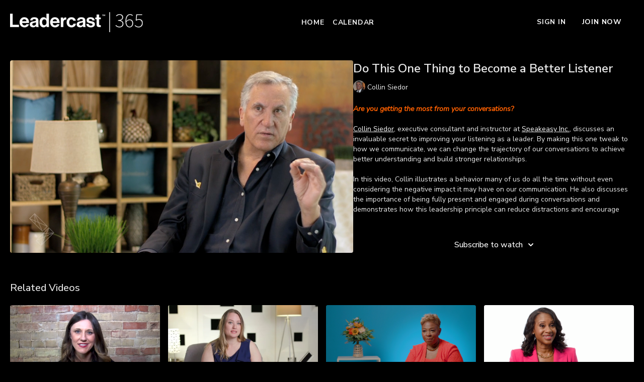

--- FILE ---
content_type: text/vnd.turbo-stream.html; charset=utf-8
request_url: https://now.leadercast.com/programs/do-this-one-thing-to-become-a-better-listener.turbo_stream?playlist_position=sidebar&preview=false
body_size: -24
content:
<!DOCTYPE html><html><head><meta name="csrf-param" content="authenticity_token" />
<meta name="csrf-token" content="ekGbsIUL5UKqYGrr1hIc0_A4S4iNT6XGS5dC6iRrht4vDs1jZA-MuEEjC0UugrJFmeXA6WBFiThce2zCRk86dg" /></head><body><turbo-stream action="update" target="program_show"><template>
  <turbo-frame id="program_player">
      <turbo-frame id="program_content" src="/programs/do-this-one-thing-to-become-a-better-listener/program_content?playlist_position=sidebar&amp;preview=false">
</turbo-frame></turbo-frame></template></turbo-stream></body></html>

--- FILE ---
content_type: text/html; charset=utf-8
request_url: https://now.leadercast.com/programs/do-this-one-thing-to-become-a-better-listener/related
body_size: 11580
content:
<turbo-frame id="program_related" target="_top">

    <div class="container " data-area="program-related-videos">
      <div class="cbt-related mt-8  pb-16">
        <div class="cbt-related-title text-xl font-medium">Related Videos</div>
          <div class="mt-5 grid grid-cols-1 sm:grid-cols-2 md:grid-cols-3 lg:grid-cols-4 xl:grid-cols-4 gap-x-4 gap-y-6">
              <div data-area="related-video-item" class="">
                <swiper-slide
  data-card="video_501815"
  data-custom="content-card"
  class="self-start hotwired"
    data-short-description="Grasp what’s at stake if you hold onto a client or vendor with whom you’re misaligned."
    data-author-title-0="Amy Jo Martin" data-author-permalink-0="amy-jo-martin"
>

  <a class="card-image-container" data-turbo="true" data-turbo-prefetch="false" data-turbo-action="advance" data-turbo-frame="_top" onclick="window.CatalogAnalytics(&#39;clickContentItem&#39;, &#39;video&#39;, &#39;501815&#39;, &#39;Related Videos&#39;); window.CatalogAnalytics(&#39;clickRelatedVideo&#39;, &#39;501815&#39;, &#39;1&#39;, &#39;program_page&#39;)" href="/programs/when-to-let-a-client-go">
    <div class="image-container relative" data-test="catalog-card">
  <div class="relative image-content">
    <div aria-hidden="true" style="padding-bottom: 56%;"></div>
    <img loading="lazy" alt="When to Let a Client Go" decoding="async"
         src="https://alpha.uscreencdn.com/images/programs/501815/horizontal/data_2Fimages_2FZsqV466NRbyaSgEY8bP3_AmyJoMartin_LetClientGo.png?auto=webp&width=350"
         srcset="https://alpha.uscreencdn.com/images/programs/501815/horizontal/data_2Fimages_2FZsqV466NRbyaSgEY8bP3_AmyJoMartin_LetClientGo.png?auto=webp&width=350 350w,
            https://alpha.uscreencdn.com/images/programs/501815/horizontal/data_2Fimages_2FZsqV466NRbyaSgEY8bP3_AmyJoMartin_LetClientGo.png?auto=webp&width=700 2x,
            https://alpha.uscreencdn.com/images/programs/501815/horizontal/data_2Fimages_2FZsqV466NRbyaSgEY8bP3_AmyJoMartin_LetClientGo.png?auto=webp&width=1050 3x"
         class="card-image b-image absolute object-cover h-full top-0 left-0" style="opacity: 1;">
  </div>
    <div class="badge flex justify-center items-center text-white content-card-badge z-0">
      <span class="badge-item">02:02</span>
      <svg xmlns="http://www.w3.org/2000/svg" width="13" height="9" viewBox="0 0 13 9" fill="none" class="badge-item content-watched-icon" data-test="content-watched-icon">
  <path fill-rule="evenodd" clip-rule="evenodd" d="M4.99995 7.15142L12.0757 0.0756836L12.9242 0.924212L4.99995 8.84848L0.575684 4.42421L1.42421 3.57568L4.99995 7.15142Z" fill="currentColor"></path>
</svg>

    </div>

</div>
<div class="content-watched-overlay"></div>

</a>  <a class="card-title" data-turbo="true" data-turbo-prefetch="false" data-turbo-action="advance" data-turbo-frame="_top" title="When to Let a Client Go" aria-label="When to Let a Client Go" onclick="window.CatalogAnalytics(&#39;clickContentItem&#39;, &#39;video&#39;, &#39;501815&#39;, &#39;Related Videos&#39;); window.CatalogAnalytics(&#39;clickRelatedVideo&#39;, &#39;501815&#39;, &#39;1&#39;, &#39;program_page&#39;)" href="/programs/when-to-let-a-client-go">
    <span class="line-clamp-2">
      When to Let a Client Go
    </span>
</a></swiper-slide>


              </div>
              <div data-area="related-video-item" class="">
                <swiper-slide
  data-card="video_411404"
  data-custom="content-card"
  class="self-start hotwired"
    data-short-description="Stephanie Davis Smith, former VP of editorial at Modern Luxury, discusses the importance of collaboration in creating content. "
    data-author-title-0="Stephanie Davis Smith" data-author-permalink-0="stephanie-davis-smith"
>

  <a class="card-image-container" data-turbo="true" data-turbo-prefetch="false" data-turbo-action="advance" data-turbo-frame="_top" onclick="window.CatalogAnalytics(&#39;clickContentItem&#39;, &#39;video&#39;, &#39;411404&#39;, &#39;Related Videos&#39;); window.CatalogAnalytics(&#39;clickRelatedVideo&#39;, &#39;411404&#39;, &#39;2&#39;, &#39;program_page&#39;)" href="/programs/creating-content-on-social-media">
    <div class="image-container relative" data-test="catalog-card">
  <div class="relative image-content">
    <div aria-hidden="true" style="padding-bottom: 56%;"></div>
    <img loading="lazy" alt="Creating Content on Social Media" decoding="async"
         src="https://alpha.uscreencdn.com/images/programs/411404/horizontal/thumbnail.jpg?auto=webp&width=350"
         srcset="https://alpha.uscreencdn.com/images/programs/411404/horizontal/thumbnail.jpg?auto=webp&width=350 350w,
            https://alpha.uscreencdn.com/images/programs/411404/horizontal/thumbnail.jpg?auto=webp&width=700 2x,
            https://alpha.uscreencdn.com/images/programs/411404/horizontal/thumbnail.jpg?auto=webp&width=1050 3x"
         class="card-image b-image absolute object-cover h-full top-0 left-0" style="opacity: 1;">
  </div>
    <div class="badge flex justify-center items-center text-white content-card-badge z-0">
      <span class="badge-item">01:32</span>
      <svg xmlns="http://www.w3.org/2000/svg" width="13" height="9" viewBox="0 0 13 9" fill="none" class="badge-item content-watched-icon" data-test="content-watched-icon">
  <path fill-rule="evenodd" clip-rule="evenodd" d="M4.99995 7.15142L12.0757 0.0756836L12.9242 0.924212L4.99995 8.84848L0.575684 4.42421L1.42421 3.57568L4.99995 7.15142Z" fill="currentColor"></path>
</svg>

    </div>

</div>
<div class="content-watched-overlay"></div>

</a>  <a class="card-title" data-turbo="true" data-turbo-prefetch="false" data-turbo-action="advance" data-turbo-frame="_top" title="Creating Content on Social Media" aria-label="Creating Content on Social Media" onclick="window.CatalogAnalytics(&#39;clickContentItem&#39;, &#39;video&#39;, &#39;411404&#39;, &#39;Related Videos&#39;); window.CatalogAnalytics(&#39;clickRelatedVideo&#39;, &#39;411404&#39;, &#39;2&#39;, &#39;program_page&#39;)" href="/programs/creating-content-on-social-media">
    <span class="line-clamp-2">
      Creating Content on Social Media
    </span>
</a></swiper-slide>


              </div>
              <div data-area="related-video-item" class="">
                <swiper-slide
  data-card="video_2694225"
  data-custom="content-card"
  class="self-start hotwired"
    data-short-description="Stephanie Chung, global brand ambassador for Wheels Up, discusses the importance of knowing when to say no and communicating it well."
    data-author-title-0="Stephanie Chung" data-author-permalink-0="stephanie-chung"
>

  <a class="card-image-container" data-turbo="true" data-turbo-prefetch="false" data-turbo-action="advance" data-turbo-frame="_top" onclick="window.CatalogAnalytics(&#39;clickContentItem&#39;, &#39;video&#39;, &#39;2694225&#39;, &#39;Related Videos&#39;); window.CatalogAnalytics(&#39;clickRelatedVideo&#39;, &#39;2694225&#39;, &#39;3&#39;, &#39;program_page&#39;)" href="/programs/a-simple-way-to-say-no">
    <div class="image-container relative" data-test="catalog-card">
  <div class="relative image-content">
    <div aria-hidden="true" style="padding-bottom: 56%;"></div>
    <img loading="lazy" alt="A Simple Way to Say No" decoding="async"
         src="https://alpha.uscreencdn.com/images/programs/2694225/horizontal/stephaniechung_asimplewaytosayno.1698855420.png?auto=webp&width=350"
         srcset="https://alpha.uscreencdn.com/images/programs/2694225/horizontal/stephaniechung_asimplewaytosayno.1698855420.png?auto=webp&width=350 350w,
            https://alpha.uscreencdn.com/images/programs/2694225/horizontal/stephaniechung_asimplewaytosayno.1698855420.png?auto=webp&width=700 2x,
            https://alpha.uscreencdn.com/images/programs/2694225/horizontal/stephaniechung_asimplewaytosayno.1698855420.png?auto=webp&width=1050 3x"
         class="card-image b-image absolute object-cover h-full top-0 left-0" style="opacity: 1;">
  </div>
    <div class="badge flex justify-center items-center text-white content-card-badge z-0">
      <span class="badge-item">02:00</span>
      <svg xmlns="http://www.w3.org/2000/svg" width="13" height="9" viewBox="0 0 13 9" fill="none" class="badge-item content-watched-icon" data-test="content-watched-icon">
  <path fill-rule="evenodd" clip-rule="evenodd" d="M4.99995 7.15142L12.0757 0.0756836L12.9242 0.924212L4.99995 8.84848L0.575684 4.42421L1.42421 3.57568L4.99995 7.15142Z" fill="currentColor"></path>
</svg>

    </div>

</div>
<div class="content-watched-overlay"></div>

</a>  <a class="card-title" data-turbo="true" data-turbo-prefetch="false" data-turbo-action="advance" data-turbo-frame="_top" title="A Simple Way to Say No" aria-label="A Simple Way to Say No" onclick="window.CatalogAnalytics(&#39;clickContentItem&#39;, &#39;video&#39;, &#39;2694225&#39;, &#39;Related Videos&#39;); window.CatalogAnalytics(&#39;clickRelatedVideo&#39;, &#39;2694225&#39;, &#39;3&#39;, &#39;program_page&#39;)" href="/programs/a-simple-way-to-say-no">
    <span class="line-clamp-2">
      A Simple Way to Say No
    </span>
</a></swiper-slide>


              </div>
              <div data-area="related-video-item" class="">
                <swiper-slide
  data-card="video_2115128"
  data-custom="content-card"
  class="self-start hotwired"
    data-short-description="Author Kim Anthony discusses communication as the most important thing leaders can do when leading a diverse team."
    data-author-title-0="Kim Anthony" data-author-permalink-0="kim-anthony"
>

  <a class="card-image-container" data-turbo="true" data-turbo-prefetch="false" data-turbo-action="advance" data-turbo-frame="_top" onclick="window.CatalogAnalytics(&#39;clickContentItem&#39;, &#39;video&#39;, &#39;2115128&#39;, &#39;Related Videos&#39;); window.CatalogAnalytics(&#39;clickRelatedVideo&#39;, &#39;2115128&#39;, &#39;4&#39;, &#39;program_page&#39;)" href="/programs/how-to-approach-leading-a-diverse-team">
    <div class="image-container relative" data-test="catalog-card">
  <div class="relative image-content">
    <div aria-hidden="true" style="padding-bottom: 56%;"></div>
    <img loading="lazy" alt="How to Approach Leading a Diverse Team" decoding="async"
         src="https://alpha.uscreencdn.com/images/programs/2115128/horizontal/kimanthony_howtoapproachleadingadiverseteam.1677704030.png?auto=webp&width=350"
         srcset="https://alpha.uscreencdn.com/images/programs/2115128/horizontal/kimanthony_howtoapproachleadingadiverseteam.1677704030.png?auto=webp&width=350 350w,
            https://alpha.uscreencdn.com/images/programs/2115128/horizontal/kimanthony_howtoapproachleadingadiverseteam.1677704030.png?auto=webp&width=700 2x,
            https://alpha.uscreencdn.com/images/programs/2115128/horizontal/kimanthony_howtoapproachleadingadiverseteam.1677704030.png?auto=webp&width=1050 3x"
         class="card-image b-image absolute object-cover h-full top-0 left-0" style="opacity: 1;">
  </div>
    <div class="badge flex justify-center items-center text-white content-card-badge z-0">
      <span class="badge-item">01:51</span>
      <svg xmlns="http://www.w3.org/2000/svg" width="13" height="9" viewBox="0 0 13 9" fill="none" class="badge-item content-watched-icon" data-test="content-watched-icon">
  <path fill-rule="evenodd" clip-rule="evenodd" d="M4.99995 7.15142L12.0757 0.0756836L12.9242 0.924212L4.99995 8.84848L0.575684 4.42421L1.42421 3.57568L4.99995 7.15142Z" fill="currentColor"></path>
</svg>

    </div>

</div>
<div class="content-watched-overlay"></div>

</a>  <a class="card-title" data-turbo="true" data-turbo-prefetch="false" data-turbo-action="advance" data-turbo-frame="_top" title="How to Approach Leading a Diverse Team" aria-label="How to Approach Leading a Diverse Team" onclick="window.CatalogAnalytics(&#39;clickContentItem&#39;, &#39;video&#39;, &#39;2115128&#39;, &#39;Related Videos&#39;); window.CatalogAnalytics(&#39;clickRelatedVideo&#39;, &#39;2115128&#39;, &#39;4&#39;, &#39;program_page&#39;)" href="/programs/how-to-approach-leading-a-diverse-team">
    <span class="line-clamp-2">
      How to Approach Leading a Diverse Team
    </span>
</a></swiper-slide>


              </div>
          </div>
        </div>
      </div>
    </div>
</turbo-frame>

--- FILE ---
content_type: text/css; charset=utf-8
request_url: https://assets-gke.uscreencdn.com/theme_assets/306/theme.css?v=1770063795
body_size: 42072
content:
        :root {
    --app-height: 100%;
}
*, ::after, ::before {
    box-sizing: border-box;
}
[data-theme="light"] {
    --base-color: #323232;
    --inverse-color: #E9E9E9;
    --section-background-color: white;
    --dropdown-background-color: white;
    --dropdown-text-color: #232323;
    --footer-background-color: #F9F9F9;
    --text-color-description: #6E6E6E;
}

[data-theme="dark"] {
    --base-color: #E9E9E9;
    --inverse-color: #505050;
    --section-background-color: #000;
    --dropdown-background-color: #505050;
    --dropdown-text-color: #EEEEEE;
    --footer-background-color: #121212;
    --text-color-description: #8A8A8A;
}

[data-header-theme="light"] {
    --header-text-color: #232323;
    --header-background-color: white;
}
[data-header-theme="dark"] {
    --header-text-color: #EEEEEE;
    --header-background-color: #121212;
}

body{
    font-family: var(--base-font);
    font-weight: 400;
    color: var(--base-color);
    background-color: var(--section-background-color);
}

.theme\:section{
    background: var(--section-background-color);
    position: relative;
    overflow: hidden;
    padding: 40px 0;
    color: var(--base-color);
}
@media (min-width: 1024px) {
    .theme\:section {
        padding: 64px 0;
    }
}
/* Container */
.container, .theme\:container {
    max-width: 100%;
    width: 100%;
    margin: 0 auto;
    box-sizing: border-box;
    padding: 0 20px;
}
@media (min-width: 768px) {
    .container, .theme\:container {
        max-width: 720px;
    }
}
@media (min-width: 1024px) {
    .container, .theme\:container {
        max-width: 960px;
    }
}
@media (min-width: 1280px) {
    .container, .theme\:container {
        max-width: 1280px;
    }
}
/* Image */
.theme\:image-container {
    height: 100%;
}
.theme\:image-container.square img {
    position: absolute;
    left: 0;
    top: 0;
    width: 100%;
    height: 100%;
    object-fit: cover;
    object-position: center;
}
.theme\:image-overlay {
    position: absolute;
    left: 0;
    right: 0;
    top: 0;
    bottom: 0;
}
/* Video */
.theme\:video{
    position: relative;
    overflow: hidden;
}
.theme\:video-poster{
    opacity: 1;
    transition: opacity .1s linear;
}
.theme\:video--play-button{
    position: absolute;
    left: 0;
    top: 0;
    bottom: 0;
    right: 0;
    z-index: 2;
    display: flex;
    align-items: center;
    justify-content: space-around;
}
.theme\:video--play-button button {
    border: none;
    outline: none;
    padding: 0;
    margin: 0;
    color: var(--primary-color);
}
.theme\:video-poster img{
    position: absolute;
    left: 0;
    top: 0;
    height: 100%;
    width: 100%;
    object-fit: cover;
    object-position: center top;
}
.theme\:video-overlay{
    position: absolute;
    left: 0;
    right: 0;
    top: 0;
    bottom: 0;
}

/* Theme typography */
.theme\:section-title {
    font-size: 1.5rem;
    text-align: center;
    line-height: 2rem;
    font-weight: 700;
    font-family: var(--heading-font);
}
.theme\:title {
    font-size: 1.5rem;
    text-align: center;
    line-height: 2rem;
    font-weight: 700;
    font-family: var(--heading-font);
}
.theme\:title-margin-base {
    margin-bottom: 0.75rem;
}
.theme\:subtitle {
    font-size: 1.125rem;
    line-height: 1.75rem;
}
.theme\:paragraph {
    font-size: 0.875rem;
    line-height: 1.25rem;
}
.theme\:microcopy {
    font-size: 0.875rem;
    line-height: 1.25rem;
}
@media (min-width: 1024px) {
    .theme\:section-title {
        font-size: 3rem;
        line-height: 3rem;
    }
    .theme\:title {
        font-size: 2.25rem;
        line-height: 2.75rem;
    }
    .theme\:title-margin-base {
        margin-bottom: 1rem;
    }
    .theme\:subtitle {
        font-size: 1.5rem;
        line-height: 2rem;
    }
    .theme\:paragraph {
        font-size: 1rem;
        line-height: 1.5rem;
    }
}

/* Button */
.theme\:button {
    display: inline-block;
    padding: 0.75rem 1.5rem;
    line-height: 1.25rem;
    text-decoration: none;
    box-sizing: border-box;
    text-align: center;
    color: var(--contrast-to-primary-color);
    position: relative;
    font-size: 0.875rem;
    font-weight: 700;
    text-transform: uppercase;
    letter-spacing: 0.05rem;
}
.button-bg {
     display: block;
     position: absolute;
     left: 0;
     top: 0;
     width: 100%;
     height: 100%;
     z-index: 1;
     opacity: 1;
     background: var(--primary-color);
     border: 1px solid var(--primary-color);
 }
.button--secondary {
    color: var(--base-color);
    font-size: 1.125rem;
    white-space: nowrap;
    padding: 12px 24px;
}
.button--secondary .button-bg {
    border-color: var(--base-color);
    background-color: transparent;
}
@media (min-width: 1024px) {
    .theme\:button:hover .button-bg, .theme\:button:focus .button-bg {
        filter: brightness(0.9);
    }
    .button--secondary:hover .button-bg, .button--secondary:focus .button-bg {
        opacity: 0.8;
        filter: none;
    }
    .button--secondary:hover, .button--secondary:focus {
        opacity: 0.8;
    }
}
.button-content{
    position: relative;
    z-index: 2;
}
.button-margin:not(:first-child) {
    margin-top: 1rem;
}
@media (min-width: 1024px) {
    .button-margin:not(:first-child) {
        margin-top: 1.5rem;
    }
}

.theme\:link,
.theme\:navigation-url {
    text-decoration: none;
}

@media (min-width: 1024px) {
    .theme\:link:hover {
        text-decoration: none;
        color: inherit;
    }
    .theme\:navigation-url:hover {
        text-decoration: underline;
    }
}

.theme\:background-image {
    position: absolute;
    left: 0;
    right: 0;
    top: 0;
    bottom: 0;
    z-index: 0;
}

.theme\:background-image figure{
    height: 100%;
}

.theme\:background-image img{
    object-fit: cover;
    object-position: left top;
    width: 100%;
    height: 100%;
}

.color-black .theme\:button{
    color: black;
}

@media (max-width: 640px) {
    .theme\:button{
        display: block;
    }
    .theme\:video-poster img:last-child{
        display: none;
    }
}

.page-content {
    flex: 0 0 100%;
    max-width: 100%;
    margin: 1.25rem 0;
}

.page {
    min-height: calc(100vh - 320px);
}

.page-content a {
    color: var(--primary-color);
}

.page-content a:hover {
    opacity: 0.9;
}

/*THEME IMAGE PLACEHOLDER*/
.image-empty {
    background-color: #f6f6f7;
}
[data-theme="dark"] .image-empty {
    background-color: #3b3b3b;
}
.image-empty .theme\:image-source[src=""] {
    display: none;
}
.image-placeholder .theme\:image-source[src=""]{
    content: url("data:image/svg+xml,%3Csvg width='400' height='224' fill='none' xmlns='http://www.w3.org/2000/svg'%3E%3Cpath fill='%23F9F9F9' d='M0 0h400v224H0z'/%3E%3Cpath fill-rule='evenodd' clip-rule='evenodd' d='M176 84a8 8 0 0 0-8 8v40a8 8 0 0 0 8 8h48a8 8 0 0 0 8-8V92a8 8 0 0 0-8-8h-48Zm48 48h-48l16-32 12 24 8-16 12 24Z' fill='%23E9E9E9'/%3E%3C/svg%3E");
}
.theme\:image-container.square{
    width: 100%;
    padding-bottom: 100%;
    overflow: hidden;
    position: relative;
    margin: 0;
}

/*THEME HEADER*/
.theme\:header{
    position: relative;
    color: var(--header-text-color);
    background-color: rgba(0, 0, 0, 0.32);
    font-weight: 700;
    z-index: 11;
    letter-spacing: 0.05rem;
    text-transform: uppercase;
}
.header-outlined-link {
    color: var(--dropdown-text-color);
    font-weight: 700;
    width: 100%;
    padding: 0.75rem 1rem;
    border-width: 1px;
    border-style: solid;
    border-color: var(--dropdown-text-color);
    display: block;
    text-align: center;
    line-height: 1.25rem;
    font-size: 0.875rem;
}
.header-logo {
    color: var(--header-text-color);
}
.theme\:header.transparent-header {
    position: absolute;
    top: 0;
    left: 0;
    right: 0;
    background-color: transparent;
}
body.overflow-hidden .theme\:header{
    position: fixed;
    top: 0;
    left: 0;
    width: 100%;
    z-index: 40;
}
.theme\:navigation ul {
    list-style: none;
    margin: 0;
    padding: 0;
}
.theme\:navigation li {
    list-style: none;
    margin: 0;
    padding: 0;
    position: relative;
    text-align: left;
}
.header .navigation-wrapper {
    flex: 1 0 0;
    overflow-y: auto;
    overflow-x: hidden;
    display: flex;
    justify-content: center;
    align-items: flex-start;
}
.theme\:navigation .navigation-list {
    display: flex;
    margin-left: -0.5rem;
    margin-right: -0.5rem;
}
.theme\:navigation .navigation-item {
    margin-left: 0.5rem;
    margin-right: 0.5rem;
    display: flex;
    align-items: center;
    flex-direction: column;
}
.navigation-item-link {
    display: block;
    white-space: nowrap;
    user-select: none;
    text-decoration: none;
}
.header .navigation-item-link {
    font-size: 0.875rem;
    color: var(--base-color);
    font-weight: 700;
}
.header .navigation-item {
    margin-bottom: 1.5rem;
}
.header .navigation-item:last-child {
    margin-bottom: 0;
}
@media (min-width: 1024px) {
    .header-outlined-link {
        width: auto;
        padding: 0;
        border-radius: 0;
        border-width: 0;
        color: var(--header-text-color);
    }
    .header-outlined-link:hover {
        color: var(--primary-color);
    }
    .header .navigation-item-link {
        font-size: 0.875rem;
        color: var(--header-text-color);
    }
    .header .navigation-item {
        margin-bottom: 0;
    }
    .navigation-item-link:hover {
        opacity: 0.8;
        color: inherit;
    }
    .header-logo:hover .header-logo-title {
        opacity: 0.8;
    }
}
.header-navigation .navigation-dropdown {
    margin-top: 1rem;
}
.navigation-item-closed .navigation-dropdown {
    display: none;
}
.navigation-arrow {
    display: inline-flex;
    margin-left: 0.5rem;
    transition: 0.1s;
}
.navigation-arrow {
    transform: rotateX(180deg);
}
.navigation-item-closed .navigation-arrow {
    transform: rotateX(0deg);
}
@media (min-width: 1024px) {
    .navigation-arrow {
        transform: rotateX(0deg);
    }
    .navigation-item-closed .navigation-arrow {
        transform: rotateX(180deg);
    }
    .navigation-item-with-dropdown:hover .navigation-dropdown {
        visibility: visible;
        opacity: 1;
    }
    .navigation-item-with-dropdown:hover .navigation-arrow {
        transform: rotateX(180deg);
    }
    .navigation-dropdown-list {
        box-shadow: 0px 1px 2px rgba(0, 0, 0, 0.06), 0px 1px 3px rgba(0, 0, 0, 0.1);
        border-radius: 8px;
        max-height: 8rem;
        overflow-y: auto;
        background: var(--dropdown-background-color);
        overflow-x: hidden;
    }
    .navigation-dropdown {
        min-width: 200px;
        position: absolute;
        visibility: hidden;
        opacity: 0;
        right: 0;
        top: 100%;
        padding-top: 8px;
        z-index: 3;
    }
    .header-navigation .navigation-dropdown {
        margin-top: 0;
    }
}

[dir="rtl"] .theme\:navigation-dropdown{
    right: inherit;
    left: 0;
}

@media (min-width: 1024px) {
    .navigation-dropdown-list {
        max-height: 12rem;
    }
}

.navigation-dropdown-link {
    padding: 0;
    position: relative;
    color: var(--dropdown-text-color);
    display: block;
    text-align: center;
}
.header .navigation-dropdown-link {
    font-size: 0.875rem;
    font-weight: 700;
}
.header .navigation-dropdown-item {
    margin-bottom: 1rem;
}
.header .navigation-dropdown-item:last-child {
    margin-bottom: 0;
}
.navigation-dropdown-link:hover {
    text-decoration: none;
}
.navigation-dropdown-link:hover:before,
.navigation-dropdown-link:focus:before{
    content: ' ';
    position: absolute;
    left: 0;
    top: 0;
    bottom: 0;
    right: 0;
    background: transparent;
    opacity: .1;
}

@media (min-width: 1024px) {
    .navigation-dropdown-link:hover:before,
    .navigation-dropdown-linkk:focus:before{
        background: var(--primary-color);
    }
    .navigation-dropdown-link {
        padding: 8px 16px;
    }
    .header .navigation-dropdown-item {
        margin-bottom: 0;
    }
}

.header--menu {
    flex: 1 1 0;
    display: flex;
    flex-wrap: wrap;
    justify-content: end;
    z-index: 2;
}
.header-navigation {
    display: none;
}
.header-navigation .navigation-list {
    justify-content: center;
    flex-direction: column;
    margin-top: auto;
    margin-bottom: auto;
}
.header--menu-hamburger {
    display: block;
}
.opened-menu .header--menu-hamburger {
    display: none;
}
.header--menu-close {
    display: none;
    color: var(--base-color);
}
.opened-menu .header--menu-close {
    display: block;
}
.header--menu-side {
    display: flex;
    justify-content: center;
}
.header--menu-account {
    display: flex;
    flex-direction: column;
    align-items: center;
    position: relative;
}
.menu-account-dropdown-item {
    margin-bottom: 1.5rem;
}
.header-menu-sign-out-link {
    display: none;
}
.header-mobile-sign-out-button {
    order: 3;
    margin-top: 1.5rem;
}
.header-cta {
    width: 100%;
}
.header-addon {
    display: none;
}
.navigation-avatar {
    display: none;
}
.header .navigation-avatar {
    display: flex;
    justify-content: center;
    margin-bottom: 1.5rem;
}
.theme\:navigation .header--menu-side {
    display: block;
}
.theme\:navigation .sign-in-list {
    display: grid;
    order: 3;
    gap: 1rem;
    margin-left: -0.5rem;
    margin-right: -0.5rem;
    margin-top: 1.5rem;
}
.sign-in-item {
    margin-left: 0.5rem;
    margin-right: 0.5rem;
}
.theme\:navigation .menu-account-dropdown-item {
    margin-bottom: 1.5rem;
}
.theme\:navigation .navigation-user-item {
    order: 0;
}
.opened-menu .header-navigation {
    position: fixed;
    display: flex;
    flex-direction: column;
    visibility: visible;
    opacity: 1;
    top: 0;
    left: 0;
    right: 0;
    z-index: -1;
    height: var(--app-height);
    background: var(--section-background-color);
    padding: 70px 20px 40px 20px;
    box-sizing: border-box;
}
.opened-menu {
    overflow: hidden;
}
.header-avatar {
    display: inline-flex;
    align-items: center;
}
.header-avatar-arrow {
    margin-left: 0.5rem;
    transition: 0.1s;
}
[dir="rtl"] .header-avatar-arrow {
    margin-left: 0;
    margin-right: 0.5rem;
}
@media (min-width: 1024px) {
    .header--menu-account:hover .header-avatar-arrow {
        transform: rotateX(180deg);
    }
    .opened-menu {
        overflow: visible;
    }
    .opened-menu .header-navigation {
        position: relative;
        background: transparent;
        padding: 0;
        height: auto;
    }
    .header .navigation-wrapper {
        overflow-x: visible;
        overflow-y: visible;
    }
    .header .navigation-avatar,
    .header .navigation-user-item {
        display: none;
    }
    .theme\:navigation .menu-account-dropdown-item {
        margin-bottom: 0;
    }
    .theme\:navigation .header--menu-side, .theme\:navigation .sign-in-list {
        display: none;
    }
    .header--menu {
        padding: 0 1.5rem;
    }
    .header-addon {
        display: block;
        flex: 0 0 auto;
    }
    .header-cta {
        width: auto;
    }
    .header-menu-sign-out-link {
        display: block;
    }
    .header-mobile-sign-out-button {
        display: none;
    }
    .menu-account-dropdown-item {
        margin-bottom: 0;
    }
    .header--menu-side {
        order: 2;
        width: auto;
    }
    .header-navigation {
        display: flex;
        flex-wrap: wrap;
        flex: 1 0 0;
        justify-content: center;
    }
    .header--menu-sign-out {
        display: block;
    }
    .header-navigation .navigation-list {
        flex-direction: row;
        flex-wrap: wrap;
        align-items: center;
        justify-content: center;
    }
    .sign-in-list {
        display: flex;
        gap: 0;
        flex-direction: row;
        align-items: center;
        margin-top: 0;
    }
    .header-cta {
        padding: 0.5rem 1rem;
    }
}


.header-logo-image img {
    object-fit: contain;
}

/*THEME FOOTER*/
.theme\:footer {
    background: var(--footer-background-color);
    color: var(--base-color);
    padding-top: 2.5rem;
}
.footer--copyright {
    grid-area: copyright;
    display: flex;
    justify-content: center;
}
.footer--copyright-link {
    line-height: 1;
    color: var(--base-color);
    font-size: 0.875rem;
}
.footer--services {
    grid-area: services;
    display: flex;
    justify-content: center;
}
.footer--services-item {
    margin-left: 0.25rem;
    margin-right: 0.25rem;
}
.footer--social {
    grid-area: social;
}
.footer--menu {
    grid-area: menu;
    font-size: 0.875rem;
}
.footer--menu .navigation-dropdown {
    top: unset;
    bottom: 0;
    padding-top: 0;
    padding-bottom: 0;
}
.uscreen-block {
    grid-area: uscreen;
}
.footer-wrapper {
    padding-top: 2.5rem;
    padding-bottom: 2.5rem;
    position: relative;
    display: grid;
    align-items: center;
    justify-content: center;
    row-gap: 2.5rem;
    text-align: center;
    grid-template-columns: repeat(1, minmax(0, 1fr));
    grid-template-areas: "copyright"
    "menu"
    "social"
    "services"
    "uscreen";
}
.footer--menu .theme\:navigation .navigation-list {
    flex-wrap: wrap;
    justify-content: center;
    margin-top: -0.5rem;
}
.footer--menu .navigation-item-with-dropdown {
    width: 100%;
}
.footer--menu .navigation-item {
    margin-top: 0.5rem;
}
.footer--menu .navigation-dropdown-item {
    margin-top: 0.5rem;
}
.footer-navigation {
    display: flex;
    flex-direction: row;
    flex-wrap: wrap;
    justify-content: center;
    text-align: center;
}
@media (min-width: 1024px) {
    .uscreen-block {
        display: flex;
        justify-content: flex-end;
    }
    .footer-navigation {
        justify-content: flex-start;
        text-align: left;
    }
    .footer--copyright {
        justify-content: flex-start;
    }
    .footer--menu .navigation-dropdown-item {
        margin-top: 0;
    }
    .footer--menu .theme\:navigation .navigation-list {
        margin-top: 0;
    }
    .footer--menu .navigation-item-with-dropdown {
        width: auto;
    }
    .footer--menu .navigation-item {
        margin-top: 0;
    }
    .footer--menu .navigation-dropdown {
        padding-bottom: 1.5rem;
    }
    .footer-wrapper {
        text-align: left;
        grid-template-rows: repeat(2, 1fr);
        grid-template-columns: repeat(3, 1fr);
        grid-template-areas: "copyright services social"
                       "menu menu uscreen";
    }
}
.footer-wrapper:before {
    content: "";
    position: absolute;
    top: 0;
    left: 0;
    right: 0;
    height: 1px;
    background-color: #E9E9E9;
}
[data-theme="dark"] .footer-wrapper:before {
    background-color: #323232;
}
.footer--social {
    display: flex;
    justify-content: center;
    margin-left: -0.75rem;
    margin-right: -0.75rem;
}
@media (min-width: 1024px) {
    .footer--social {
        justify-content: flex-end;
    }
}
.footer--social-link {
    display: inline-flex;
    color: #000;
    margin-right: 0.75rem;
    margin-left: 0.75rem;
}
[data-theme="dark"] .footer--social-link {
    color: #EEEEEE;
}
.footer--social-link:hover {
    opacity: 0.9;
}
.footer--social-icon {
    height: 2rem;
    width: 2rem;
}
@media (min-width: 1024px) {
    .footer--social-icon {
        height: 1.5rem;
        width: 1.5rem;
    }
}

/*HERO BANNER SECTION*/
[data-hero-theme="light"] {
    --hero-text-color: #232323;
}
[data-hero-theme="dark"] {
    --hero-text-color: #fff;
}
.hero-banner {
    min-height: 646px;
    color: var(--hero-text-color);
    display: flex;
}
.hero-banner-container {
    display: flex;
    align-items: end;
    justify-content: center;
}
.hero-banner--content {
    display: flex;
    justify-content: center;
    flex-direction: column;
    align-items: center;
    position: relative;
    z-index: 2;
    text-align: center;
    max-width: 39.5rem;
    letter-spacing: 0.05rem;
    padding-bottom: 3.5rem;
}
.hero-banner-subheader {
    font-size: 0.875rem;
    margin-bottom: 1rem;
    line-height: 1.25rem;
    font-weight: 700;
}
.hero-banner-title {
    font-size: 2.25rem;
    margin-bottom: 1rem;
    line-height: 2.75rem;
    font-weight: 700;
    font-family: var(--heading-font);
}
.hero-banner-text {
    font-size: 0.875rem;
    line-height: 1.25;
}
.hero-banner-button {
    width: 100%;
    margin-top: 1.5rem;
}
.hero-banner--background-image {
    position: absolute;
    left: 0;
    right: 0;
    top: 0;
    bottom: 0;
}
.hero-banner--background-image img {
    object-position: center;
}
.hero-banner--background-image img {
    object-fit: cover;
    width: 100%;
    height: 100%;
}
.hero-banner--mobile-image {
    display: none;
}
.hero-banner-svg {
    position: absolute;
    bottom: -1px;
    left: -4px;
    right: -4px;
    z-index: 5;
    fill: var(--section-background-color);
    display: block;
    width: calc(100% + 8px);
}
@media (min-width: 640px) {
    .hero-banner-button {
        width: auto;
    }
}
@media (min-width: 1024px) {
    .hero-banner--content {
        padding-bottom: 5.75rem;
    }
    .hero-banner {
        min-height: 664px;
    }
    .hero-banner-title {
        font-size: 3rem;
        line-height: 3rem;
    }
    .hero-banner-text {
        font-size: 1rem;
        line-height: 1.5rem;
    }
}
@media (min-width: 1920px) {
    .hero-banner {
        min-height: 888px;
    }
}
@media (min-width: 2560px) {
    .hero-banner {
        min-height: 1185px;
    }
}
@media (min-width: 3200px) {
    .hero-banner {
        min-height: 1185px;
    }
}
@media (min-width: 3840px) {
    .hero-banner {
        min-height: 1480px;
    }
}

@media (max-width: 640px) {
    .hero-banner .theme\:video--play-button{
        display: flex;
    }

    .hero-banner--background-video video{
        display: none;
    }

    .hero-banner--background-video {
        display: none;
    }

    .hero-banner--mobile-image {
        display: block;
    }
}
/* CONTENT SECTION */
.content-section {
    text-align: center;
}
.content-subtitle {
    margin-top: 0.75rem;
    font-size: 0.875rem;
    line-height: 1.25rem;
}
.content-preslider {
    margin-bottom: 1.5rem;
    display: grid;
    justify-content: space-between;
    align-items: center;
    grid-template-columns: auto auto;
    grid-gap: 1rem;
}
.content-slider {
    margin-top: 1.5rem;
}
.content-slide-link {
    display: block;
    height: 100%;
}
.content-slide-link .theme\:image, .content-slide-link .theme\:image img {
    height: 100%;
}
.content-featured {
    font-size: 1.125rem;
    line-height: 1.75rem;
    font-weight: 700;
}
.content-link {
    font-size: 0.875rem;
    line-height: 1.25rem;
    font-weight: 700;
}
.content-inner {
    position: absolute;
    top: 0;
    left: 0;
    height: 100%;
    width: 100%;
    display: flex;
    align-items: flex-end;
    justify-content: space-between;
    color: #fff;
    padding: 0.875rem;
}
.content-inner:before {
    background: #060606;
    opacity: 0.16;
    content: '';
    position: absolute;
    top: 0;
    left: 0;
    height: 100%;
    width: 100%;
    display: block;
}
.content-inner-wrap {
    z-index: 1;
    position: relative;
    display: grid;
    grid-template-columns: auto auto;
    grid-gap: 0.75rem;
    text-align: left;
}
.content-text-title {
    font-weight: 700;
}
.content-tag {
    z-index: 1;
    position: relative;
}
.content-inner-icon {
    color: var(--primary);
}
@media (min-width: 1024px) {
    .content-link:hover {
        opacity: 0.8;
    }
    .content-subtitle {
        margin-top: 1rem;
        font-size: 1.125rem;
        line-height: 1.75rem;
    }
    .content-slider {
        margin-top: 2rem;
    }
}
/* BASE SLIDER */
.swiper-custom-slider .swiper-wrapper {
    position: relative;
    width: 100%;
    height: 100%;
    z-index: 1;
    display: flex;
    transition-property: transform;
    box-sizing: content-box;
    align-items: stretch;
}
.swiper-custom-slider .swiper {
    margin-left: auto;
    margin-right: auto;
    position: relative;
    overflow: hidden;
    list-style: none;
    padding: 0;
    z-index: 1;
}
.swiper-custom-slider .swiper-slide {
    flex-shrink: 0;
    width: 100%;
    position: relative;
    transition-property: transform;
}
.swiper-custom-slider img {
    width: 100%;
}
@media (min-width: 1024px) {
    .swiper-custom-slider {
        overflow: hidden;
    }
}
/* BASE SLIDER / DOTS */
.slider-dots.swiper-pagination {
    position: relative;
    padding-top: 1.5rem;
    line-height: 1;
    display: flex;
    visibility: visible;
    justify-content: center;
}
.swiper-pagination-lock.slider-dots.swiper-pagination {
    display: none;
}
.slider-dots.swiper-pagination .swiper-pagination-bullet {
    width: 8px;
    height: 8px;
    border-radius: 100%;
    margin: 0 4px;
    background-color: #B0B0B0;
    opacity: 1;
}
[data-theme="dark"] .slider-dots.swiper-pagination .swiper-pagination-bullet {
    background-color: #484848;
}
.slider-dots.swiper-pagination .swiper-pagination-bullet.swiper-pagination-bullet-active {
    opacity: 1;
    background-color: var(--primary) !important;
}
/* BASE SLIDER / NAVIGATION */
.slider-with-navigation.show-navigation .swiper-button-item {
    width: auto;
    height: auto;
    border: none;
    opacity: 1;
    padding: 0;
    transition: 0.2s;
    position: absolute;
    top: 50%;
    left: auto;
    color: var(--base-color);
}
.slider-with-navigation.show-navigation .swiper-button-item svg {
    width: auto;
    height: auto;
    flex: none;
    stroke: none;
}
.slider-with-navigation.show-navigation .swiper-button-item.swiper-button-disabled {
    opacity: .5;
    cursor: auto;
}
.slider-with-navigation.show-navigation .swiper-button-prev {
    left: 0;
    right: initial;
}
.slider-with-navigation.show-navigation .swiper-button-next {
    right: 0;
}
.slider-with-navigation.show-navigation {
    padding-left: 0;
    padding-right: 0;
    position: relative;
}
.slider-with-navigation .swiper-button-item {
    display: none;
}
@media (min-width: 1024px) {
    .slider-with-navigation.show-navigation {
        padding-left: 60px;
        padding-right: 60px;
    }
    .slider-with-navigation.show-navigation .swiper-button-item {
        display: block;
    }
}
/* SLIDER */
.slider-rounded-images {
    text-align: center;
    margin-top: 0;
}
.slider-rounded-images .slider-image--slide {
    display: flex;
    align-items: center;
    justify-content: center;
}
.slider-rounded-images .theme\:image {
    max-width: 96px;
    max-height: 96px;
    width: 100%;
    height: 100%;
}
.slider-title {
    margin-top: 1rem;
}
.slider-subtitle {
    margin-top: 1rem;
    color: var(--primary);
    font-weight: 700;
}
/* TESTIMONIALS */
.testimonials-title {
    margin-bottom: 2.5rem;
}
.testimonials-slider .swiper-button-item {
    margin-top: -40px;
}
.testimonials-slider .slider-dots.swiper-pagination {
    margin-top: 0.5rem;
}
@media (min-width: 1024px) {
    .testimonials-title {
        margin-bottom: 5rem;
    }
    .testimonials-slider .slider-dots.swiper-pagination {
        margin-top: 3rem;
    }
}
/* TEXT */
.text-block-center {
    text-align: center;
}
.text-block-left, .text-block-left .theme\:title {
    text-align: left;
}

/* IMAGE_TEXT */
.image-text-list {
    display: flex;
    flex-wrap: wrap;
    align-items: stretch;
}
.image-text-content {
    flex: 1 0 0;
    display: flex;
    flex-direction: column;
    align-items: flex-start;
    justify-content: center;
    order: 2;
}
.image-text-image {
    width: 100%;
}
.image-text-image__left {
    order: 1;
    padding-bottom: 2rem;
}
.image-text-image__right {
    order: 3;
    padding-top: 2rem;
}
[dir="rtl"] .image-text-image.image-text-image__left {
    order: 3;
    padding-top: 2rem;
    padding-bottom: 0;
}
[dir="rtl"] .image-text-image.image-text-image__right {
    order: 1;
    padding-top: 0;
    padding-bottom: 2rem;
}
.image-text-image .theme\:image, .image-text img {
    width: 100%;
}
.image-text-image-wrapper {
    overflow: hidden;
    align-items: center;
    width: 100%;
    height: 100%;
    display: flex;
    position: relative;
}
.image-text-button {
    width: 100%;
}
@media (min-width: 768px) {
    .image-text-image {
        width: 50%;
    }
    .image-text-image__left {
        padding-right: 5rem;
        padding-bottom: 0;
        padding-top: 0;
    }
    .image-text-image__right {
        padding-left: 5rem;
        padding-top: 0;
        padding-bottom: 0;
    }
}
@media (min-width: 640px) {
    .image-text-button {
        text-align: left;
    }
    [dir="rtl"] .image-text-button {
        text-align: right;
    }
}

/* VIDEO */
.video-text-list {
    display: flex;
    flex-wrap: wrap;
    align-items: stretch;
}
.video-text-content {
    flex: 1 0 0;
    display: flex;
    flex-direction: column;
    align-items: flex-start;
    justify-content: center;
    order: 2;
}
.video-text-video__left {
    order: 1;
    padding-bottom: 2rem;
}
.video-text-video__right {
    order: 3;
    padding-top: 2rem;
}
[dir="rtl"] .video-text-video.video-text-video__left {
    order: 3;
    padding-top: 2rem;
    padding-bottom: 0;
}
[dir="rtl"] .video-text-video.video-text-video__right {
    order: 1;
    padding-top: 0;
    padding-bottom: 2rem;
}
.video-text-video-wrapper {
    overflow: hidden;
    align-items: center;
    width: 100%;
    height: 100%;
    display: flex;
    position: relative;
}
.video-text-button {
    text-align: center;
    width: 100%;
}
@media (min-width: 768px) {
    .video-text-video {
        width: 50%;
    }
    .video-text-video__left {
        padding-right: 5rem;
        padding-bottom: 0;
        padding-top: 0;
    }
    .video-text-video__right {
        padding-left: 5rem;
        padding-top: 0;
        padding-bottom: 0;
    }
}
@media (min-width: 640px) {
    .video-text-button {
        text-align: left;
    }
    [dir="rtl"] .video-text-button {
        text-align: right;
    }
}


[dir="rtl"] .image-text .text-center,
[dir="rtl"] .video-text .text-center {
    text-align: right;
}

/* PRICING */
.pricing-container {
    display: flex;
    flex-direction: column;
    align-items: center;
}
.pricing-list {
    margin-top: 2.5rem;
    max-width: 53rem;
}
.pricing-card {
    margin-bottom: 0.75rem;
    background-color: #F9F9F9;
    color: #232323;
    display: grid;
    gap: 2rem;
    align-items: center;
    padding: 1.5rem;
}
[data-theme="dark"] .pricing-card {
    background-color: #323232;
    color: #EEEEEE;
}
.pricing-card.featured {
    background-color: var(--primary-color);
}
.pricing-light.pricing-card.featured {
    color: #232323;
}
.pricing-dark.pricing-card.featured {
    color: #EEEEEE;
}
.pricing-card .button--secondary {
    color: #232323;
}
[data-theme="dark"] .pricing-card .button--secondary {
    color: #EEEEEE;
}
.pricing-card .button--secondary .button-bg {
    border-color: #232323;
}
[data-theme="dark"] .pricing-card .button--secondary .button-bg {
    border-color: #EEEEEE;
}
.pricing-card.featured .button--secondary {
    color: var(--primary-color);
}
.pricing-card.featured .button--secondary .button-bg {
    border-color: #232323;
    background-color: #232323;
}
.pricing-dark.pricing-card.featured .button--secondary .button-bg {
    border-color: #EEEEEE;
    background-color: #EEEEEE;
}
.pricing-list .pricing-card:last-child {
    margin-bottom: 0;
}
.pricing-title {
    font-size: 1.5rem;
    margin-bottom: 0.5rem;
    font-weight: 700;
}

@media (min-width: 1024px) {
    .pricing-list {
        margin-top: 4rem;
    }
    .pricing-card {
        margin-bottom: 1rem;
        grid-template-columns: 1fr auto;
        padding: 2rem;
    }
    .pricing-list .pricing-card .button--secondary:hover .button-bg, .pricing-list .pricing-card .button--secondary:focus .button-bg {
        opacity: 1;
        filter: none;
        background-color: var(--primary-color);
    }
    .pricing-card .button--secondary:hover, .pricing-card .button--secondary:focus {
        opacity: 1;
    }
    .pricing-card .pricing-button-white:hover,
    .pricing-card .pricing-button-white:hover .button-bg,
    .pricing-card .pricing-button-white:focus,
    .pricing-card .pricing-button-white:focus .button-bg {
        color: #EEEEEE;
        border-color: var(--primary-color);
    }
    .pricing-card .pricing-button-dark:hover,
    .pricing-card .pricing-button-dark:hover .button-bg,
    .pricing-card .pricing-button-dark:focus,
    .pricing-card .pricing-button-dark:focus .button-bg {
        color: #232323;
        border-color: var(--primary-color);
    }
    .pricing-card.featured .button--secondary:hover, .pricing-card.featured .button--secondary:focus {
        color: #232323;
    }
    .pricing-dark.pricing-card.featured .button--secondary:hover, .pricing-dark.pricing-card.featured .button--secondary:focus {
        color: #EEEEEE;
    }
}

/* FAQ */
[data-theme="light"] {
    --faq-color-bg: #F9F9F9;
    --faq-content-text-color: #6E6E6E;
}
[data-theme="dark"] {
    --faq-color-bg: #323232;
    --faq-content-text-color: #ABABAB;
}
.faq-section-title {
    margin-bottom: 2.5rem;
}
.faq-wrapper {
    max-width: 53rem;
    margin-left: auto;
    margin-right: auto;
}
.faq-list {
    display: grid;
    row-gap: 1rem;
}
.faq-item {
    background-color: var(--faq-color-bg);
    color: var(--base-color);
}
.faq-header {
    display: grid;
    grid-template-columns: 1fr auto;
    column-gap: 1.5rem;
    padding: 1.5rem;
    transition: all 0.4s ease-in-out;
    cursor: pointer;
}
.faq-title {
    font-size: 1.125rem;
    font-weight: 700;
}
.faq-content {
    height: 0;
    visibility: hidden;
    transition: all 0.4s ease-in-out;
    overflow: hidden;
}
.faq-content-wrapper {
    color: var(--faq-content-text-color);
    padding: 0.5rem 1.5rem 1.5rem 1.5rem;
}
.faq-opened .faq-header {
    padding-bottom: 0;
}
.faq-opened .faq-content {
    height: auto;
    visibility: visible;
}
.faq-opened .faq-arrow {
    transform: scaleY(-1);
}
@media (min-width: 1024px) {
    .faq-section-title {
        margin-bottom: 4rem;
    }
}

/* DEVICES */
.platforms-content {
    max-width: 632px;
    margin-left: auto;
    margin-right: auto;
    text-align: center;
    margin-bottom: 2.5rem;
}
.platforms-svg {
    display: block;
    margin-left: auto;
    margin-right: auto;
    max-width: 100%;
    height: auto;
    margin-bottom: -1rem;
}
.platforms-subtitle {
    margin-top: 1rem;
}
@media (min-width: 1024px) {
    .platforms--content {
        margin-bottom: 4rem;
    }
    .platforms-svg {
        margin-bottom: -2rem;
    }
    .platforms-subtitle {
        margin-top: 0.75rem;
    }
}

/* swiper-carousel */
.swiper-carousel.swiper-initialized .swiper-wrapper {
    overflow: visible;
}
/* Tiled Gallery */
.tiled-gallery-title {
    margin-bottom: 1.5rem;
}
.tiled-gallery-list {
    display: grid;
    grid-gap: 1.5rem;
    max-width: 1064px;
    margin-left: auto;
    margin-right: auto;
}
.tiled-gallery-item-wrapper {
    overflow: hidden;
    position: relative;
    display: block;
    height: 193px;
}
.tiled-gallery-item-overlay {
    opacity: 0.3;
    background-color: #000;
    display: block;
    z-index: 10;
    left: 0;
    right: 0;
    bottom: 0;
    top: 0;
    position: absolute;
}
.tiled-gallery-content {
    z-index: 20;
    position: absolute;
    left: 0;
    right: 0;
    bottom: 0;
    color: #fff;
    padding: 1.5rem 4.8rem 1.5rem 1.5rem;
    text-align: left;
    display: flex;
    flex-direction: column;
    max-height: 100%;
}
.tiled-gallery-item-text {
    overflow: hidden;
    flex: 0 1 auto;
}
.tiled-gallery-content .tiled-gallery-item-title {
    text-align: left;
    font-weight: 700;
    flex: 0 0 auto;
}
.tiled-gallery-icon {
    position: absolute;
    right: 1.5rem;
    bottom: 1.5rem;
}
.tiled-gallery-item .theme\:background-image img {
    object-position: center center;
}
@media (min-width: 480px) {
    .tiled-gallery-item-wrapper {
        height: 262px;
    }
}
@media (min-width: 640px) {
    .tiled-gallery-item-wrapper {
        height: 332px;
    }
    .tiled-gallery-list {
        grid-template-columns: repeat(5, 1fr);
    }
    .tiled-gallery-item:nth-child(1) {
        grid-column-start: 1;
        grid-column-end: 4;
        grid-row-start: 1;
        grid-row-end: 1;
    }
    .tiled-gallery-item:nth-child(2) {
        grid-column-start: 4;
        grid-column-end: 6;
        grid-row-start: 1;
        grid-row-end: 1;
    }
    .tiled-gallery-item:nth-child(3) {
        grid-column-start: 1;
        grid-column-end: 6;
        grid-row-start: 2;
        grid-row-end: 2;
    }
    .tiled-gallery-item:nth-child(4) {
        grid-column-start: 1;
        grid-column-end: 3;
        grid-row-start: 3;
        grid-row-end: 3;
    }
    .tiled-gallery-item:nth-child(5) {
        grid-column-start: 3;
        grid-column-end: 6;
        grid-row-start: 3;
        grid-row-end: 3;
    }
}
@media (min-width: 1024px) {
    .tiled-gallery-item-wrapper {
        height: 432px;
    }
}
/* Social-feed */
.theme\:section.social-feed-section {
    padding: 0;
}
.social-feed-wrapper {
    background-color: #F9F9F9;
    padding: 40px 0;
}
[data-theme="dark"] .social-feed-wrapper {
    background-color: #131313;
}
.social-feed-angle {
    width: 100%;
    height: auto;
    color: #F9F9F9;
}
[data-theme="dark"] .social-feed-angle {
    color: #131313;
}
.social-feed-slider {
    margin-top: 2rem;
}
.social-feed-slider .slider-dots.swiper-pagination {
    display: none;
}
.social-feed-slider.swiper-initialized .slider-dots.swiper-pagination {
    display: flex;
}
.social-feed-container {
    text-align: center;
}
.social-feed-section .social-feed-list {
    display: flex;
    justify-content: start;
}
.social-feed-section .social-feed-item {
    width: auto;
}
.social-feed-tag {
    color: var(--primary-color);
    margin-bottom: 0.5rem;
    font-size: 1.125rem;
    text-align: center;
}
.social-feed-item-wrapper {
    display: block;
    position: relative;
}
@media (min-width: 1024px) {
    .social-feed-title-link:hover {
        opacity: 0.5;
    }
    .social-feed-wrapper {
        padding: 64px 0;
    }
    .social-feed-slider {
        margin-top: 2.5rem;
    }
    .social-feed-section .social-feed-list {
        width: auto;
        justify-content: center;
        flex-wrap: wrap;
        margin: -0.5rem;
        box-sizing: border-box;
    }
    .social-feed-section .social-feed-item {
        padding: 0.5rem;
        width: 20%;
    }
}
/* cards hover effect (tiled gallery, social feed, content slider) */
.card-link-hover:after {
    content: '';
    display: block;
    position: absolute;
    top: 0;
    left: 0;
    width: 100%;
    height: 100%;
    opacity: 0;
    background-color: rgb(0, 0, 0, 0.16);
}
@media (min-width: 1024px) {
    .card-link-hover:hover:after {
        opacity: 1;
    }
}
/* benefits */
[data-theme="light"] {
    --benefit-text-color: #6E6E6E;
}

[data-theme="dark"] {
    --text-color-description: #8A8A8A;
}
.benefit--title {
    font-weight: 600;
    margin-bottom: 12px;
}
.benefit--text {
    color: var(--benefit-text-color);
}
.benefits--row {
    display: flex;
    flex-wrap: wrap;
    justify-content: center;
    align-items: flex-start;
}
.benefits--card {
    text-align: center;
    margin-bottom: 24px;
    padding: 0 12px;
    width: 100%;
}
.benefits--cta  {
    text-align: center;
    margin-bottom: 24px;
}
.benefits--card .theme\:image{
    max-width: 112px;
    margin: 0 auto;
    margin-bottom: 24px;
}
@media (min-width: 768px) {
    .benefits--card {
        width: 50%;
    }
}

@media only screen and (max-width:639px) {
    .theme\:section.benefits {
        padding-bottom: 0;
    }
}

/* UTILS */
/*
  Some elements default styles are reset by Tailwind Preflight.
  Add .reset-tailwind-preflight class to your tag to restore reset elements styles with the following values
 */
.reset-tailwind-preflight ul, ol {
    padding-left: 2.5rem;
    margin-top: 1rem;
    margin-bottom: 1rem;
}
.reset-tailwind-preflight ul {
    list-style: disc outside;
}

.reset-tailwind-preflight ol {
    list-style: decimal outside;
}

.reset-tailwind-preflight p {
    margin-top: 1rem;
    margin-bottom: 1rem;
}

.reset-tailwind-preflight h1 {
    font-size: 3rem;
    line-height: 1;
}

.reset-tailwind-preflight h2 {
    font-size: 2.25rem;
    line-height: 2.5rem;
}

.reset-tailwind-preflight h3 {
    font-size: 1.875rem;
    line-height: 2.25rem;
}

.reset-tailwind-preflight h4 {
    font-size: 1.5rem;
    line-height: 2rem;
}

.reset-tailwind-preflight h5 {
    font-size: 1.25rem;
    line-height: 1.75rem;
}
